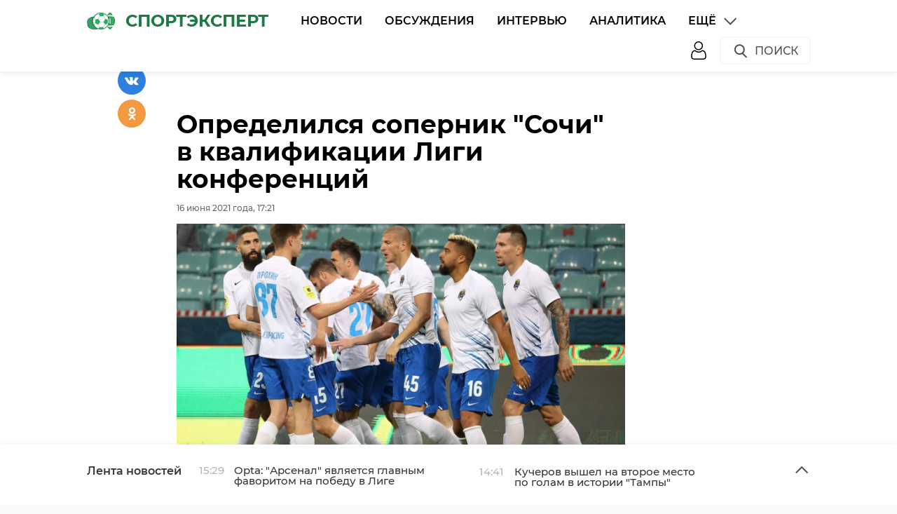

--- FILE ---
content_type: text/html; charset=UTF-8
request_url: https://sportexpert.ru/Opredelilsya_sopernik_Sochi_v_kvalifikacii_Ligi_konferencij.htm
body_size: 9408
content:



<!DOCTYPE html>
<html lang="ru">
<head>
    <meta charset="utf-8">
    <meta name="viewport" content="width=device-width, initial-scale=1, maximum-scale=1, minimal-ui">
    <meta http-equiv="X-UA-Compatible" content="IE=edge">
    <meta name="imagetoolbar" content="no">
    <meta name="msthemecompatible" content="no">
    <meta name="cleartype" content="on">
    <meta name="HandheldFriendly" content="True">
    <meta name="format-detection" content="telephone=no">
    <meta name="format-detection" content="address=no">
    <meta name="google" value="notranslate">
    <meta name="theme-color" content="#ffffff">
    <meta name="apple-mobile-web-app-capable" content="yes">
    <meta name="apple-mobile-web-app-status-bar-style" content="black-translucent">

    <title>Определился соперник &quot;Сочи&quot; в квалификации Лиги конференций</title>
    <meta name="description" content="">
    <meta name="keywords" content="жеребьевка, квалификация, лига конференций, фк кешля, фк сочи"/>
    <link rel="canonical" href="https://sportexpert.ru/Opredelilsya_sopernik_Sochi_v_kvalifikacii_Ligi_konferencij.htm"/>
    
<meta property="og:title" content="Определился соперник &quot;Сочи&quot; в квалификации Лиги конференций" />

<meta property="og:url" content="https://sportexpert.ru/Opredelilsya_sopernik_Sochi_v_kvalifikacii_Ligi_konferencij.htm" />

<meta property="og:image" content="http://static.piter.tv/images/news_photos/K3zrJ3uyCc1S8P1vWS8poQTiSvWqiFLE.webp" />

<meta property="og:image:secure_url" content="https://static.piter.tv/images/news_photos/K3zrJ3uyCc1S8P1vWS8poQTiSvWqiFLE.webp" />

<meta property="og:description" content="" />

<meta property="ya:ovs:content_id" content="https://sportexpert.ru/Opredelilsya_sopernik_Sochi_v_kvalifikacii_Ligi_konferencij.htm" />

<meta property="ya:ovs:category" content="Новости,Футбол,Зарубежные Чемпионаты" />

<meta property="og:type" content="article" />

    

    <link href="https://sportexpert.ru/static/projects/sportexpert/assets/styles/app.min.css" rel="stylesheet">
    <link href="https://sportexpert.ru/static/video-js/7.5.5/video-js.css" rel="stylesheet" />
    


    <link rel="shortcut icon" href="https://sportexpert.ru/static/projects/sportexpert/assets/images/favicon.ico" type="image/png" />
    <link rel="icon" href="https://sportexpert.ru/static/projects/sportexpert/assets/images/favicon.ico" type="image/png" />

    <script type="text/javascript">
        window.CKEDITOR_BASEPATH = 'https://static.piter.tv/libs/ckeditor/';
        window.staticServer = 'https://static1.piter.tv';
        window.delayInitialization = [];
        window.scriptsLoaded = [];

        window.awaitImport = async function(scripts) {
            if (scripts.length) {
                let promise = new Promise(function (resolve, reject) {
                    resolve(1);
                });
                for (var i = 0; i < scripts.length; i++) {
                    const scriptPath = scripts[i];
                    if (scriptsLoaded.indexOf(scriptPath) !== -1) {
                        continue;
                    }
                    scriptsLoaded.push(scriptPath);

                    promise = promise.then(function(result) {
                        return new Promise(function (resolve, reject) {
                            const script = document.createElement('script');
                            script.src = scriptPath;

                            let loaded = false;
                            script.onload = script.onerror = function() {
                                if ( ! loaded) {
                                    loaded = true;
                                    resolve(1);
                                }
                            };
                            script.onreadystatechange = function() {
                                var self = this;
                                if (this.readyState == "complete" || this.readyState == "loaded") {
                                    setTimeout(function() {
                                        self.onload();
                                    }, 0);
                                }
                            };

                            document.body.appendChild(script);
                        })
                    });
                }

                let result = await promise;
            }
        };
    </script>
    <script src="https://sportexpert.ru/static/projects/sportexpert/assets/scripts/app.min.js"></script>
    <script src="https://sportexpert.ru/static/projects/sportexpert/assets/scripts/components/app-func.js"></script>
    <script src="https://sportexpert.ru/static/projects/sportexpert/assets/scripts/components/app-comments.js"></script>
    <script src="https://sportexpert.ru/static/projects/sportexpert/assets/scripts/components/app-private-messages.js"></script>
    
</head>

<body class="page">
    <header class="header">
        <div class="header__body">
            <div class="header__in">
                <div class="header__logo-w">
                    <a href="/" class="header__logo logo"><img src="https://sportexpert.ru/static/projects/sportexpert/assets/images/logo.png" alt="СпортЭкспер" /><span>СпортЭксперт</span></a>
                </div>
                <nav class="header__nav nav nav_main">
                    <ul id="main-nav" class="nav__list">
                        
<li class="nav__item "><a href="https://sportexpert.ru/Novosti.htm" title="Новости" class="nav__link">Новости</a></li>

						
<li class="nav__item first"><a href="https://sportexpert.ru/forum/" title="Обсуждения" class="nav__link">Обсуждения</a></li>

                        
<li class="nav__item "><a href="https://sportexpert.ru/Intervyu.htm" title="Интервью" class="nav__link">Интервью</a></li>

                        
<li class="nav__item "><a href="https://sportexpert.ru/Analitika.htm" title="Аналитика" class="nav__link">Аналитика</a></li>

                        <li class="nav__item nav__item_more">
                            <a href="#" title="" class="nav__link nav__link_more">Ещё
                                <img src="https://sportexpert.ru/static/projects/sportexpert/assets/icons/icon-arrow-down-gray.svg" class="icon icon__down" />
                                <img src="https://sportexpert.ru/static/projects/sportexpert/assets/icons/icon-arrow-up-gray.svg" class="icon icon__up" />
                            </a>
                            <ul id="main-nav-more" class="nav__list nav__list_more">
                                
<li class="nav__item "><a href="https://sportexpert.ru/news/3631/" title="Биатлон" class="nav__link">Биатлон</a></li>

                                
<li class="nav__item "><a href="https://sportexpert.ru/news/3646/" title="Киберспорт" class="nav__link">Киберспорт</a></li>

                                
<li class="nav__item "><a href="https://sportexpert.ru/news/3632/" title="Формула 1" class="nav__link">Формула 1</a></li>

                                
<li class="nav__item "><a href="https://sportexpert.ru/news/3633/" title="Американский Футбол" class="nav__link">Американский Футбол</a></li>

                                
<li class="nav__item "><a href="https://sportexpert.ru/news/3630/" title="Фигурное Катание" class="nav__link">Фигурное Катание</a></li>

                                
<li class="nav__item "><a href="https://sportexpert.ru/news/3670/" title="Теннис" class="nav__link">Теннис</a></li>

                                
<li class="nav__item "><a href="https://sportexpert.ru/news/3634/" title="Олимпийский Спорт" class="nav__link">Олимпийский Спорт</a></li>

                                
<li class="nav__item "><a href="https://sportexpert.ru/news/3635/" title="НеОлимпийский Спорт" class="nav__link">НеОлимпийский Спорт</a></li>

                                
<li class="nav__item "><a href="https://sportexpert.ru/news/3601/" title="Оставь своё мнение" class="nav__link">Оставь своё мнение</a></li>

                            </ul>
                        </li>
                    </ul>
                    <div class="clearboth"></div>
                </nav>
                <div class="header__control">
                    <div class="header__control__ondef">
                        
<a href="https://sportexpert.ru/login/" title="Войти/Зарегистрироваться" class="btn ico-full btn__user" onclick="sendRequest('',{'action':'fe_login_form'});return false;"><img src="https://sportexpert.ru/static/projects/sportexpert/assets/icons/icon-user.svg" class="icon icon__user" /></a>
<a href="https://sportexpert.ru/login/" class="btn ico-full btn__user btn__user_mobile" onclick="sendRequest('',{'action':'fe_login_form'});return false;"><img src="https://sportexpert.ru/static/projects/sportexpert/assets/icons/icon-user-blue.svg" class="icon icon__user" /></a>

                        <a href="#" class="btn ico btn__search_default hdl-search-form">Поиск<img src="https://sportexpert.ru/static/projects/sportexpert/assets/icons/search-icon.svg" class="icon icon__search" /></a>
                        <a href="#" class="btn ico-full btn__search_mobile hdl-search-form"><img src="https://sportexpert.ru/static/projects/sportexpert/assets/icons/icon-search-blue.svg" class="icon icon__search_medium" /></a>
                        <a href="#" class="btn ico-full btn__menu_mobile_open hdl-open-menu"><img src="https://sportexpert.ru/static/projects/sportexpert/assets/icons/icon-menu-blue.svg" class="icon icon__menu_medium" /></a>
                        <a href="#" class="btn ico-full btn__menu_mobile_close hdl-close-menu"><img src="https://sportexpert.ru/static/projects/sportexpert/assets/icons/icon-cross-blue.svg" class="icon icon__close_medium" /></a>
                    </div>
                    <div class="header__control__onsearch">
                        <a href="#" class="btn ico-full btn__search_mobile_close hdl-search-form-close"><img src="https://sportexpert.ru/static/projects/sportexpert/assets/icons/icon-cross-blue.svg" class="icon icon__close_medium" /></a>
                    </div>
                </div>
            </div>
        </div>
    </header>
    <div class="search-form">
        <div class="search-form__shadow hdl-search-form-close-wrap"></div>
        <div class="search-form__form">
            <form action="https://sportexpert.ru/search_result/" method="get">
                <input type="hidden" name="type" value="0" />
                <input type="text" name="query" placeholder="Введите запрос" class="search-form__input" />
                <a class="search-form__button hdl-run-search"><span>Найти</span><img src="https://sportexpert.ru/static/projects/sportexpert/assets/icons/icon-search-white.svg" class="icon icon__search_medium" /></a>
            </form>
        </div>
    </div>

    



<div class="articles__container">
    <div id="articlefull" class="article" data-essence-id="44" data-entity-id="450089">
        <div class="article__wrapper">
            
            <div class="article__in">
                <div class="side__article-aside">
                    <div class="ya_ads">
                        <!-- -->
                    </div>
                </div>
                <div class="side__article-content">
                    <div class="article__content">
                        <h1 class="article__title">Определился соперник &quot;Сочи&quot; в квалификации Лиги конференций</h1>
                        <div class="article__meta">
                            <div class="article__meta__date">16 июня 2021 года, 17:21</div>
                            
<div class="article__meta__poster">
    <img title="Определился соперник &quot;Сочи&quot; в квалификации Лиги конференций" alt="Определился соперник &quot;Сочи&quot; в квалификации Лиги конференций" src="https://static.piter.tv/images/news_photos/JJREz92pjd6cyI1aDEiXlyouUGjQ6rsl.webp">
</div>

                        </div>

                        

                        <div class="article__wysiwyg">
                            <p>
                                
                            </p>
                            <p style="text-align: justify;">&quot;Сочи&quot; узнал своего соперника по второму отборочному раунду Лиги конференций сезона 2021/22. Об этом сообщает пресс-служба клуба.</p>

<p style="text-align: justify;">Жеребьевка прошла в швейцарском Ньоне. &quot;Сочи&quot; сыграет против &quot;Кешли&quot; из Азербайджана. Первый матч пройдет 22 июля на домашнем стадионе российского клуба, ответная игра - 29 июля на выезде.</p>

<p style="text-align: justify;">Напомним, &quot;Сочи&quot; вышел в Лигу конференций, заняв пятое место в турнирной таблице РПЛ по итогам прошлого сезона.</p>

<p style="text-align: justify;">Фото: pfcsochi.ru</p>

                        </div>
                        <div class="article__tags">
                            <ul class="article__tags-list">
                                
<li class="article__tags-item"><a href="/search_result/?query=%D0%B6%D0%B5%D1%80%D0%B5%D0%B1%D1%8C%D0%B5%D0%B2%D0%BA%D0%B0&type=1" class="article__tags-link">жеребьевка</a></li>

<li class="article__tags-item"><a href="/search_result/?query=%D0%BA%D0%B2%D0%B0%D0%BB%D0%B8%D1%84%D0%B8%D0%BA%D0%B0%D1%86%D0%B8%D1%8F&type=1" class="article__tags-link">квалификация</a></li>

<li class="article__tags-item"><a href="/search_result/?query=%D0%BB%D0%B8%D0%B3%D0%B0+%D0%BA%D0%BE%D0%BD%D1%84%D0%B5%D1%80%D0%B5%D0%BD%D1%86%D0%B8%D0%B9&type=1" class="article__tags-link">лига конференций</a></li>

<li class="article__tags-item"><a href="/search_result/?query=%D1%84%D0%BA+%D0%BA%D0%B5%D1%88%D0%BB%D1%8F&type=1" class="article__tags-link">фк кешля</a></li>

<li class="article__tags-item"><a href="/search_result/?query=%D1%84%D0%BA+%D1%81%D0%BE%D1%87%D0%B8&type=1" class="article__tags-link">фк сочи</a></li>

                            </ul>
                        </div>
                        <div class="article__share">
                            <div class="article__share__header">Поделиться статьей:</div>
                            <div data-url="https://sportexpert.ru/Opredelilsya_sopernik_Sochi_v_kvalifikacii_Ligi_konferencij.htm" data-title="Определился соперник &quot;Сочи&quot; в квалификации Лиги конференций" class="social-likes">
                                <div class="vkontakte"></div>
                                <div class="odnoklassniki"></div>
                            </div>
                        </div>
                        <div class="article__banner article__banner__full-width">
                            
                        </div>
                        
<div id="comment_container_44_450089" class="__comments__meta" data-essence-id="44" data-entity-id="450089">
    
<div id="comment_content_44_450089" class="comments article__comments">
    <header class="comments__header">
        <h3 class="comments__title title title_side">Обсуждение ( <span class="__comments_counter_total">0</span> ) 
<a class="comments__all-link" href="/forum/44-450089/">Посмотреть все</a>
</h3>
        
    <input type="button" class="button button_form" onclick='sendRequest("",{"ajax":1,"action":"comment_control","essence_id":44,"entity_id":450089,"entity_url":"https:\/\/sportexpert.ru\/Opredelilsya_sopernik_Sochi_v_kvalifikacii_Ligi_konferencij.htm","mod":"get_creation_form","per_page":10,"image_size":"icon"});return false;' value="Добавить комментарий" />

    </header>

    <!-- place for comment form -->

    
    
    
</div>


    <div class="comments__new __comments__new_items_block">
        <div class="comments__new-items-w">
            <div class="comments__new-items">Новые комментарии</div>
        </div>
        <div class="__items"></div>
    </div>
</div>

                    </div>
                </div>
                <div class="clearboth"></div>
            </div>
            
<div class="article__suggest hidden">
    <div class="article__in">
        <div class="article__suggest__header">Рекомендуем</div>
    </div>
    <div class="article__suggest__list loop owl-carousel owl-theme">
        
<div style="width:240px;" class="article__suggest__item">
    
<div class="article__suggest__poster">
    <img src="https://static.piter.tv/images/news_photos/Y9owdgH08cDGJ4QNSiE4IdHcW2QQieqt.webp">
</div>

    <a href="https://sportexpert.ru/Zabolotnij_mozhet_ujti_v_Sochi_.htm" class="article__suggest__link">
        <div class="article__suggest__title">Заболотный может уйти в &quot;Сочи&quot;</div>
        <div class="article__suggest__meta">
            <div class="datetime">18.12.2025, 14:30</div>
        </div>
    </a>
</div>

<div style="width:240px;" class="article__suggest__item">
    
<div class="article__suggest__poster">
    <img src="https://static.piter.tv/images/news_photos/pnfjpF4NULhRi27FJVKv9Uh6LzniLxfN.webp">
</div>

    <a href="https://sportexpert.ru/_Sochi_ne_planiruyut_uvolnyat_Osinkina.htm" class="article__suggest__link">
        <div class="article__suggest__title">&quot;Сочи&quot; не планируют увольнять Осинькина</div>
        <div class="article__suggest__meta">
            <div class="datetime">03.12.2025, 13:50</div>
        </div>
    </a>
</div>

<div style="width:240px;" class="article__suggest__item">
    
<div class="article__suggest__poster">
    <img src="https://static.piter.tv/images/news_photos/Mlj1ME4T2jdlWGz79QYLO9oI9hmI6Vac.webp">
</div>

    <a href="https://sportexpert.ru/Zhenskuyu_sbornuyu_Rossii_mogut_dopustit_do_otbora_na_ChM_2027.htm" class="article__suggest__link">
        <div class="article__suggest__title">Женскую сборную России могут допустить до отбора на ЧМ-2...</div>
        <div class="article__suggest__meta">
            <div class="datetime">05.11.2025, 14:28</div>
        </div>
    </a>
</div>

<div style="width:240px;" class="article__suggest__item">
    
<div class="article__suggest__poster">
    <img src="https://static.piter.tv/images/news_photos/Cui3HkkIsc3GnQ8JUV46rz3rXccPfify.webp">
</div>

    <a href="https://sportexpert.ru/Sbornaya_Brazilii_pokazala_hudshij_v_istorii_rezultat_otbora_na_ChM.htm" class="article__suggest__link">
        <div class="article__suggest__title">Сборная Бразилии показала худший в истории результат ...</div>
        <div class="article__suggest__meta">
            <div class="datetime">10.09.2025, 13:50</div>
        </div>
    </a>
</div>

<div style="width:240px;" class="article__suggest__item">
    
<div class="article__suggest__poster">
    <img src="https://static.piter.tv/images/news_photos/WgbzzPLCrpwqoC0pxvmn1qRKTaPji4wz.webp">
</div>

    <a href="https://sportexpert.ru/Forvarda_Sochi_Pisarskogo_podozrevayut_v_stavke_na_match_so_svoim_uchastiem.htm" class="article__suggest__link">
        <div class="article__suggest__title">Форварда &quot;Сочи&quot; Писарского подозревают в ставке на ...</div>
        <div class="article__suggest__meta">
            <div class="datetime">30.06.2025, 15:40</div>
        </div>
    </a>
</div>

<div style="width:240px;" class="article__suggest__item">
    
<div class="article__suggest__poster">
    <img src="https://static.piter.tv/images/news_photos/5wQ0NbDsQ8R8i0Hzf0Isou69MHzi2Hw4.webp">
</div>

    <a href="https://sportexpert.ru/Sutormin_prodolzhit_kareru_v_Sochi_.htm" class="article__suggest__link">
        <div class="article__suggest__title">Сутормин продолжит карьеру в &quot;Сочи&quot;</div>
        <div class="article__suggest__meta">
            <div class="datetime">11.02.2024, 15:34</div>
        </div>
    </a>
</div>

<div style="width:240px;" class="article__suggest__item">
    
<div class="article__suggest__poster">
    <img src="https://static.piter.tv/images/news_photos/uR58NxVpnpi5VBKxEH9KgCQPuwMVvL6S.webp">
</div>

    <a href="https://sportexpert.ru/Eks_trener_sbornoj_Ispanii_mozhet_vozglavit_Sochi_.htm" class="article__suggest__link">
        <div class="article__suggest__title">Экс-тренер сборной Испании может возглавить &quot;Сочи&quot;</div>
        <div class="article__suggest__meta">
            <div class="datetime">11.12.2023, 15:41</div>
        </div>
    </a>
</div>

<div style="width:240px;" class="article__suggest__item">
    
<div class="article__suggest__poster">
    <img src="https://static.piter.tv/images/news_photos/xvuuaLt0B0U3Ur9v2s2C6rbiBPVvx9jJ.webp">
</div>

    <a href="https://sportexpert.ru/_Sochi_obyavil_ob_uhode_Hohlova_s_posta_glavnogo_trenera.htm" class="article__suggest__link">
        <div class="article__suggest__title">&quot;Сочи&quot; объявил об уходе Хохлова с поста главного тренера</div>
        <div class="article__suggest__meta">
            <div class="datetime">17.09.2023, 15:42</div>
        </div>
    </a>
</div>

<div style="width:240px;" class="article__suggest__item">
    
<div class="article__suggest__poster">
    <img src="https://static.piter.tv/images/news_photos/69CgtUoTSJ4Ko7dCo2sHegfamkpOruTh.webp">
</div>

    <a href="https://sportexpert.ru/Chervichenko_nazval_mizernimi_shansi_Spartaka_projti_Lejpcig_.htm" class="article__suggest__link">
        <div class="article__suggest__title">Червиченко назвал мизерными шансы &quot;Спартака&quot; пройти ...</div>
        <div class="article__suggest__meta">
            <div class="datetime">25.02.2022, 14:50</div>
        </div>
    </a>
</div>

<div style="width:240px;" class="article__suggest__item">
    
<div class="article__suggest__poster">
    <img src="https://static.piter.tv/images/news_photos/E0qWMH2BkWmCRsjXBvirWHXgYOVDhoEQ.webp">
</div>

    <a href="https://sportexpert.ru/_Spartak_sigraet_s_Lejpcigom_v_1_8_finala_Ligi_Evropi.htm" class="article__suggest__link">
        <div class="article__suggest__title">&quot;Спартак&quot; сыграет с &quot;Лейпцигом&quot; в 1/8 финала Лиги Европы</div>
        <div class="article__suggest__meta">
            <div class="datetime">25.02.2022, 14:21</div>
        </div>
    </a>
</div>

<div style="width:240px;" class="article__suggest__item">
    
<div class="article__suggest__poster">
    <img src="https://static.piter.tv/images/news_photos/BBu0OhOFiEmi5QM4eK91p77qUTOILuPL.webp">
</div>

    <a href="https://sportexpert.ru/Fedotov_ocenil_veroyatnoe_vozvraschenie_Kokorina_v_Sochi_.htm" class="article__suggest__link">
        <div class="article__suggest__title">Федотов оценил вероятное возвращение Кокорина в &quot;Сочи&quot;</div>
        <div class="article__suggest__meta">
            <div class="datetime">03.02.2022, 14:08</div>
        </div>
    </a>
</div>

<div style="width:240px;" class="article__suggest__item">
    
<div class="article__suggest__poster">
    <img src="https://static.piter.tv/images/news_photos/Goly4Q7By40Vyzuhlpm3Ela39glalKyO.webp">
</div>

    <a href="https://sportexpert.ru/Golkiper_Sochi_Adamov_lyuboj_futbolist_Rossii_mozhet_pozavidovat_karere_Akinfeeva.htm" class="article__suggest__link">
        <div class="article__suggest__title">Голкипер &quot;Сочи&quot; Адамов: любой футболист России может ...</div>
        <div class="article__suggest__meta">
            <div class="datetime">03.02.2022, 14:02</div>
        </div>
    </a>
</div>

<div style="width:240px;" class="article__suggest__item">
    
<div class="article__suggest__poster">
    <img src="https://static.piter.tv/images/news_photos/L1II35yfRthVQwOpUuq7T0eUPR6l32Je.webp">
</div>

    <a href="https://sportexpert.ru/_Sochi_pretenduet_na_forvarda_Sarpsborga_Kone.htm" class="article__suggest__link">
        <div class="article__suggest__title">&quot;Сочи&quot; претендует на форварда &quot;Сарпсборга&quot; Коне</div>
        <div class="article__suggest__meta">
            <div class="datetime">24.01.2022, 19:38</div>
        </div>
    </a>
</div>

<div style="width:240px;" class="article__suggest__item">
    
<div class="article__suggest__poster">
    <img src="https://static.piter.tv/images/news_photos/mvLVyOumKDc0Qu2JXy7PavDvcS9nTX1M.webp">
</div>

    <a href="https://sportexpert.ru/Smolov_obyasnil_prichinu_porazheniya_ot_Horvatii_v_otbore_na_ChM_2022.htm" class="article__suggest__link">
        <div class="article__suggest__title">Смолов объяснил причину поражения от Хорватии в отборе ...</div>
        <div class="article__suggest__meta">
            <div class="datetime">24.01.2022, 18:22</div>
        </div>
    </a>
</div>

<div style="width:240px;" class="article__suggest__item">
    
<div class="article__suggest__poster">
    <img src="https://static.piter.tv/images/news_photos/TzXSvmYg1cWqWWKkuLsh1poLKLdVegvj.webp">
</div>

    <a href="https://sportexpert.ru/Melkadze_podpishet_kontrakt_s_Sochi_.htm" class="article__suggest__link">
        <div class="article__suggest__title">Мелкадзе подпишет контракт с &quot;Сочи&quot;</div>
        <div class="article__suggest__meta">
            <div class="datetime">20.01.2022, 18:40</div>
        </div>
    </a>
</div>

<div style="width:240px;" class="article__suggest__item">
    
<div class="article__suggest__poster">
    <img src="https://static.piter.tv/images/news_photos/adqPFO27mLxxKH8vxhBsyr9P2G2JzSDk.webp">
</div>

    <a href="https://sportexpert.ru/Fedotov_rasskazal_o_glavnoj_zadache_Sochi_na_sezon.htm" class="article__suggest__link">
        <div class="article__suggest__title">Федотов рассказал о главной задаче &quot;Сочи&quot; на сезон</div>
        <div class="article__suggest__meta">
            <div class="datetime">13.01.2022, 17:12</div>
        </div>
    </a>
</div>

<div style="width:240px;" class="article__suggest__item">
    
<div class="article__suggest__poster">
    <img src="https://static.piter.tv/images/news_photos/uo2wORmnpe0VT2r0O9TgNonDJYuTI3VU.webp">
</div>

    <a href="https://sportexpert.ru/Stal_izvesten_sopernik_Medvedeva_v_pervom_kruge_Australian_Open.htm" class="article__suggest__link">
        <div class="article__suggest__title">Стал известен соперник Медведева в первом круге Australian ...</div>
        <div class="article__suggest__meta">
            <div class="datetime">13.01.2022, 10:05</div>
        </div>
    </a>
</div>

<div style="width:240px;" class="article__suggest__item">
    
<div class="article__suggest__poster">
    <img src="https://static.piter.tv/images/news_photos/HXniOfh5givUQ4knkVprBYTy3uyW2d48.webp">
</div>

    <a href="https://sportexpert.ru/Fedotov_obyasnil_kak_emu_udaetsya_obigrivat_Spartak_.htm" class="article__suggest__link">
        <div class="article__suggest__title">Федотов объяснил, как ему удается обыгрывать &quot;Спартак&quot;</div>
        <div class="article__suggest__meta">
            <div class="datetime">27.12.2021, 19:16</div>
        </div>
    </a>
</div>

<div style="width:240px;" class="article__suggest__item">
    
<div class="article__suggest__poster">
    <img src="https://static.piter.tv/images/previews/DkpLuEBwvgylyvVmmjbJr6hxlmvG7rjj.webp">
</div>

    <a href="https://sportexpert.ru/UEFA_prisudil_Tottenhemu_tehnicheskoe_porazhenie_v_matche_Ligi_konferencij_s_Rennom_.htm" class="article__suggest__link">
        <div class="article__suggest__title">УЕФА присудил &quot;Тоттенхэму&quot; техническое поражение в матче...</div>
        <div class="article__suggest__meta">
            <div class="datetime">20.12.2021, 13:39</div>
        </div>
    </a>
</div>

<div style="width:240px;" class="article__suggest__item">
    
<div class="article__suggest__poster">
    <img src="https://static.piter.tv/images/previews/DXu3oXxWzcIlUg5epRLgFTnF1RIU9d7v.webp">
</div>

    <a href="https://sportexpert.ru/Rossiya_sigraet_s_Islandiej_Izrailem_i_Albaniej_v_Lige_nacij.htm" class="article__suggest__link">
        <div class="article__suggest__title">Россия сыграет с Исландией, Израилем и Албанией в ...</div>
        <div class="article__suggest__meta">
            <div class="datetime">16.12.2021, 20:38</div>
        </div>
    </a>
</div>

    </div>
</div>

        </div>
    </div>
</div>

<div class="news-feed closed">
	<div class="news-feed__top">
		<div class="news-feed__top__in">
			<h3 class="news-feed__title">Лента новостей</h3>
			<div class="news-feed__top__control">
				<a href="#" class="news-feed__btn news-feed__btn-ico news-feed__btn__open hdl-news-feed-open"><img src="https://sportexpert.ru/static/projects/sportexpert/assets/icons/icon-arrow-up-gray.svg" class="icon icon__up" /></a>
				<a href="#" class="news-feed__btn news-feed__btn-ico news-feed__btn__close hdl-news-feed-close"><img src="https://sportexpert.ru/static/projects/sportexpert/assets/icons/icon-arrow-down-gray.svg" class="icon icon__down" /></a>
				<a href="#" class="btn ico-full news-feed__btn__close_mobile hdl-news-feed-close"><img src="https://sportexpert.ru/static/projects/sportexpert/assets/icons/icon-cross-blue.svg" class="icon icon__close_medium" /></a>
				<div class="news-feed__swipe">
					<div class="news-feed__swipe__line"></div>
				</div>
			</div>
		</div>
	</div>
	<div class="news-feed__in">
		<div class="news-feed__body">
			<div class="news-feed__handler"></div>
			<div class="news-feed__scroll">
				<ul class="news-feed__list">
					
<li class="news-feed__item">
	<div class="news-feed__meta">
		<div class="news-feed__date">15:29</div>
	</div>
	<a href="https://sportexpert.ru/Opta_Arsenal_yavlyaetsya_glavnim_favoritom_na_pobedu_v_Lige_chempionov.htm" title="Opta: &quot;Арсенал&quot; является главным фаворитом на победу в Лиге чемпионов" class="news-feed__news-title">Opta: &quot;Арсенал&quot; является главным фаворитом на победу в Лиге чемпионов</a>
</li>

<li class="news-feed__item">
	<div class="news-feed__meta">
		<div class="news-feed__date">14:41</div>
	</div>
	<a href="https://sportexpert.ru/Kucherov_vishel_na_vtoroe_mesto_po_golam_v_istorii_Tampi_.htm" title="Кучеров вышел на второе место по голам в истории &quot;Тампы&quot;" class="news-feed__news-title">Кучеров вышел на второе место по голам в истории &quot;Тампы&quot;</a>
</li>

<li class="news-feed__item">
	<div class="news-feed__meta">
		<div class="news-feed__date">13:50</div>
	</div>
	<a href="https://sportexpert.ru/_Fenerbahche_hochet_podpisat_Ngolo_Kante.htm" title="&quot;Фенербахче&quot; хочет подписать Нголо Канте" class="news-feed__news-title">&quot;Фенербахче&quot; хочет подписать Нголо Канте</a>
</li>

<li class="news-feed__item">
	<div class="news-feed__meta">
		<div class="news-feed__date">15:40</div>
	</div>
	<a href="https://sportexpert.ru/Sbornaya_Kirgizstana_gotova_sigrat_s_Rossiej.htm" title="Сборная Кыргызстана готова сыграть с Россией" class="news-feed__news-title">Сборная Кыргызстана готова сыграть с Россией</a>
</li>

<li class="news-feed__item">
	<div class="news-feed__meta">
		<div class="news-feed__date">15:30</div>
	</div>
	<a href="https://sportexpert.ru/_Rejndzhers_viveli_Panarina_iz_sostava.htm" title="&quot;Рейнджерс&quot; вывели Панарина из состава" class="news-feed__news-title">&quot;Рейнджерс&quot; вывели Панарина из состава</a>
</li>

<li class="news-feed__item">
	<div class="news-feed__meta">
		<div class="news-feed__date">15:15</div>
	</div>
	<a href="https://sportexpert.ru/SKA_reshil_ne_uvolnyat_Larionova.htm" title="СКА решил не увольнять Ларионова" class="news-feed__news-title">СКА решил не увольнять Ларионова</a>
</li>

<li class="news-feed__item">
	<div class="news-feed__meta">
		<div class="news-feed__date">14:45</div>
	</div>
	<a href="https://sportexpert.ru/Rahimov_viskazalsya_ob_uvolnenii_iz_Rubina_.htm" title="Рахимов высказался об увольнении из &quot;Рубина&quot;" class="news-feed__news-title">Рахимов высказался об увольнении из &quot;Рубина&quot;</a>
</li>

<li class="news-feed__item">
	<div class="news-feed__meta">
		<div class="news-feed__date">13:50</div>
	</div>
	<a href="https://sportexpert.ru/Final_ChM_2030_projdet_v_Ispanii.htm" title="Финал ЧМ-2030 пройдет в Испании" class="news-feed__news-title">Финал ЧМ-2030 пройдет в Испании</a>
</li>

<li class="news-feed__item">
	<div class="news-feed__meta">
		<div class="news-feed__date">15:46</div>
	</div>
	<a href="https://sportexpert.ru/Runi_nazval_Arsenal_favoritom_APL.htm" title="Руни назвал &quot;Арсенал&quot; фаворитом АПЛ" class="news-feed__news-title">Руни назвал &quot;Арсенал&quot; фаворитом АПЛ</a>
</li>

<li class="news-feed__item">
	<div class="news-feed__meta">
		<div class="news-feed__date">15:21</div>
	</div>
	<a href="https://sportexpert.ru/_Kolorado_i_Florida_pretenduyut_na_Panarina.htm" title="&quot;Колорадо&quot; и &quot;Флорида&quot; претендуют на Панарина" class="news-feed__news-title">&quot;Колорадо&quot; и &quot;Флорида&quot; претендуют на Панарина</a>
</li>

<li class="news-feed__item">
	<div class="news-feed__meta">
		<div class="news-feed__date">14:59</div>
	</div>
	<a href="https://sportexpert.ru/Galaktionov_otvetil_na_kritiku_Dzyubi.htm" title="Галактионов ответил на критику Дзюбы" class="news-feed__news-title">Галактионов ответил на критику Дзюбы</a>
</li>

<li class="news-feed__item">
	<div class="news-feed__meta">
		<div class="news-feed__date">15:42</div>
	</div>
	<a href="https://sportexpert.ru/Smolov_nachnet_obuchenie_na_trenerskie_kategorii_A_i_B.htm" title="Смолов начнет обучение на тренерские категории A и B" class="news-feed__news-title">Смолов начнет обучение на тренерские категории A и B</a>
</li>

<li class="news-feed__item">
	<div class="news-feed__meta">
		<div class="news-feed__date">13:51</div>
	</div>
	<a href="https://sportexpert.ru/Titov_zayavil_chto_nekotorie_igroki_dolzhni_pokinut_Spartak_.htm" title="Титов заявил, что некоторые игроки должны покинуть &quot;Спартак&quot;" class="news-feed__news-title">Титов заявил, что некоторые игроки должны покинуть &quot;Спартак&quot;</a>
</li>

<li class="news-feed__item">
	<div class="news-feed__meta">
		<div class="news-feed__date">14:40</div>
	</div>
	<a href="https://sportexpert.ru/_Vankuver_proigral_11_matchej_podryad_i_obnovil_antirekord_kluba.htm" title="&quot;Ванкувер&quot; проиграл 11 матчей подряд и обновил антирекорд клуба" class="news-feed__news-title">&quot;Ванкувер&quot; проиграл 11 матчей подряд и обновил антирекорд клуба</a>
</li>

<li class="news-feed__item">
	<div class="news-feed__meta">
		<div class="news-feed__date">13:50</div>
	</div>
	<a href="https://sportexpert.ru/_Liverpul_nameren_podpisat_van_de_Vena.htm" title="&quot;Ливерпуль&quot; намерен подписать ван де Вена" class="news-feed__news-title">&quot;Ливерпуль&quot; намерен подписать ван де Вена</a>
</li>

<li class="news-feed__item">
	<div class="news-feed__meta">
		<div class="news-feed__date">14:40</div>
	</div>
	<a href="https://sportexpert.ru/Musaev_viskazalsya_o_kritike_ot_Mostovogo.htm" title="Мусаев высказался о критике от Мостового" class="news-feed__news-title">Мусаев высказался о критике от Мостового</a>
</li>

<li class="news-feed__item">
	<div class="news-feed__meta">
		<div class="news-feed__date">13:51</div>
	</div>
	<a href="https://sportexpert.ru/Dzyuba_zayavil_chto_ne_planiruet_zavershat_kareru.htm" title="Дзюба заявил, что не планирует завершать карьеру" class="news-feed__news-title">Дзюба заявил, что не планирует завершать карьеру</a>
</li>

<li class="news-feed__item">
	<div class="news-feed__meta">
		<div class="news-feed__date">15:30</div>
	</div>
	<a href="https://sportexpert.ru/Agent_Golovina_rasskazal_o_predlozheniyah_iz_Rossii.htm" title="Агент Головина рассказал о предложениях из России" class="news-feed__news-title">Агент Головина рассказал о предложениях из России</a>
</li>

<li class="news-feed__item">
	<div class="news-feed__meta">
		<div class="news-feed__date">13:50</div>
	</div>
	<a href="https://sportexpert.ru/_PSZh_hochet_priobresti_Enco.htm" title="&quot;ПСЖ&quot; хочет приобрести Энцо" class="news-feed__news-title">&quot;ПСЖ&quot; хочет приобрести Энцо</a>
</li>

<li class="news-feed__item">
	<div class="news-feed__meta">
		<div class="news-feed__date">15:30</div>
	</div>
	<a href="https://sportexpert.ru/_Real_i_Arbeloa_podpisali_kontrakt_do_konca_sleduyuschego_sezona.htm" title="&quot;Реал&quot; и Арбелоа подписали контракт до конца следующего сезона" class="news-feed__news-title">&quot;Реал&quot; и Арбелоа подписали контракт до конца следующего сезона</a>
</li>

				</ul>
			</div>
		</div>
	</div>
</div>

       


    <footer class="footer">
        <div class="footer__body">
            <div class="footer__in footer__in_body">
                <div class="footer__nav-w">
                    <nav class="footer__nav nav">
                        <ul class="nav__list">
                            <li class="nav__item"><a href="/pages/about/" class="nav__link">О проекте</a></li>
                            <li class="nav__item"><a href="/pages/contacs/" class="nav__link">Контактная информация</a></li>
                        </ul>
                    </nav>
                </div>
                <div class="footer__18plus"><span>16+</span></div>
            </div>
            <div class="footer__in footer__in_body">
                <div class="footer__counters">
                    <script type="text/javascript"> (function (d, w, c) { (w[c] = w[c] || []).push(function() { try { w.yaCounter31937976 = new Ya.Metrika({ id:31937976, clickmap:true, trackLinks:true, accurateTrackBounce:true, webvisor:true }); } catch(e) { } }); var n = d.getElementsByTagName("script")[0], s = d.createElement("script"), f = function () { n.parentNode.insertBefore(s, n); }; s.type = "text/javascript"; s.async = true; s.src = "https://mc.yandex.ru/metrika/watch.js"; if (w.opera == "[object Opera]") { d.addEventListener("DOMContentLoaded", f, false); } else { f(); } })(document, window, "yandex_metrika_callbacks");</script><noscript><div><img src="https://mc.yandex.ru/watch/31937976" style="position:absolute; left:-9999px;" alt="" /></div></noscript>
                </div>
                <div class="footer__counters" style="font-size: 11px;  line-height: 14px;">
					Регистрационный номер СМИ ЭЛ № ФС77-80960 от 23.04.2021 выдан Федеральной службой по надзору в сфере связи, информационных технологий и массовых коммуникаций (РОСКОМНАДЗОР).<br>
                    Учредитель ООО "ИМР".<br/>
                    Телефон: +7 (499) 719-56-27<br/>
                    Email: <a href="mailto:news@sportexpert.tv">news@sportexpert.ru</a>
                </div>
            </div>
        </div>
        <div class="footer__bottom">
            <div class="footer__in">
                <div class="copyright">© 2015 - 2026 SPORTEXPERT.RU</div>
            </div>
        </div>
    </footer>
</body>
</html>


--- FILE ---
content_type: image/svg+xml
request_url: https://sportexpert.ru/static/projects/sportexpert/assets/icons/icon-cross-blue.svg
body_size: 375
content:
<svg xmlns="http://www.w3.org/2000/svg" width="40" height="40" viewBox="0 0 40 40">
    <g fill="#359e61" fill-rule="evenodd" transform="translate(8 8)">
        <rect width="31" height="2.625" x="-3" y="11" rx="1.313" transform="rotate(45 12.5 12.313)"/>
        <rect width="31" height="2.625" x="-3" y="11" rx="1.313" transform="rotate(-45 12.5 12.312)"/>
    </g>
</svg>


--- FILE ---
content_type: image/svg+xml
request_url: https://sportexpert.ru/static/projects/sportexpert/assets/icons/icon-search-blue.svg
body_size: 346
content:
<svg xmlns="http://www.w3.org/2000/svg" width="40" height="40" viewBox="0 0 40 40">
    <g fill="none" fill-rule="evenodd">
        <rect width="28" height="2.625" x="8" y="21" fill="#359e61" rx="1.313" transform="rotate(45 22 22.312)"/>
        <circle cx="18.5" cy="17.5" r="8.5" fill="#FFF" stroke="#359e61" stroke-width="2"/>
    </g>
</svg>
